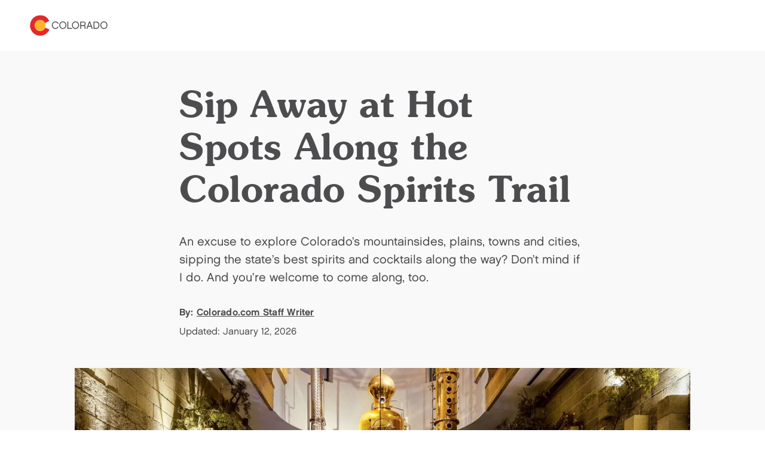

--- FILE ---
content_type: text/html; charset=utf-8
request_url: https://www.colorado.com/articles/sip-away-hot-spots-along-colorado-spirits-trail
body_size: 12198
content:
<!DOCTYPE html><html lang="en"><head><meta charSet="utf-8"/><meta name="viewport" content="width=device-width"/><link rel="preload" href="/_next/static/media/logo.bca931fc.svg" as="image" fetchPriority="high"/><title>Sip Away at Hot Spots Along the Colorado Spirits Trail | Colorado.com</title><meta name="title" content="Sip Away at Hot Spots Along the Colorado Spirits Trail | Colorado.com"/><meta name="description" content="Sip Colorado’s best spirits and cocktails found along the Colorado Spirits Trail, which encompasses more than 50 craft distilleries using homegrown ingredients."/><meta name="robots" content="index"/><link rel="canonical" href="https://www.colorado.com/articles/sip-away-hot-spots-along-colorado-spirits-trail"/><meta property="og:site_name" content="Colorado.com"/><meta property="og:type" content="article"/><meta property="og:url" content="https://www.colorado.com/articles/sip-away-hot-spots-along-colorado-spirits-trail"/><meta property="og:title" content="Sip Away at Hot Spots Along the Colorado Spirits Trail"/><meta property="og:description" content="Sip Colorado’s best spirits and cocktails found along the Colorado Spirits Trail, which encompasses more than 50 craft distilleries using homegrown ingredients."/><meta property="og:image" content="https://www.colorado.com/sites/default/files/legacy_drupal_7_images/web-THE-DISTILLERY_The-Faimly-Jones_07.jpg"/><meta property="og:image:url" content="https://www.colorado.com/sites/default/files/legacy_drupal_7_images/web-THE-DISTILLERY_The-Faimly-Jones_07.jpg"/><meta property="og:image:secure_url" content="https://www.colorado.com/sites/default/files/legacy_drupal_7_images/web-THE-DISTILLERY_The-Faimly-Jones_07.jpg"/><meta property="og:locale" content="en_US"/><meta property="og:image:width" content="1500"/><meta property="og:image:height" content="1109"/><meta property="og:image:alt" content="A gold-looking machine sits on an indoor balcony space for diners at The Family Jones in Denver, Colorado to look up at. The room is decorated with plants along the walls and blue seating."/><meta name="twitter:card" content="summary_large_image"/><meta name="twitter:title" content="Sip Away at Hot Spots Along the Colorado Spirits Trail "/><meta name="twitter:description" content="Explore Sip Away at Hot Spots Along the Colorado Spirits Trail  on Colorado.com - Your official guide to Colorado tourism, activities, and destinations."/><meta name="twitter:site" content="@colorado"/><meta name="twitter:image" content="https://www.colorado.com/sites/default/files/legacy_drupal_7_images/web-THE-DISTILLERY_The-Faimly-Jones_07.jpg"/><meta name="twitter:image:alt" content="A gold-looking machine sits on an indoor balcony space for diners at The Family Jones in Denver, Colorado to look up at. The room is decorated with plants along the walls and blue seating."/><meta property="article:published_time" content="2019-11-01T16:39:36+00:00"/><meta property="article:modified_time" content="2026-01-12T19:55:23+00:00"/><meta property="article:author" content="Colorado.com Staff Writer"/><script type="application/ld+json">{"@context":"https://schema.org","@type":"BlogPosting","headline":"Sip Away at Hot Spots Along the Colorado Spirits Trail ","url":"https://www.colorado.com/articles/sip-away-hot-spots-along-colorado-spirits-trail","datePublished":"2019-11-01T16:39:36+00:00","dateModified":"2019-11-01T16:39:36+00:00","author":[{"@type":"Person","name":"Colorado.com Staff Writer","url":"https://www.colorado.com/coloradocom-staff-writer"}],"publisher":{"@type":"Organization","name":"Colorado.com","url":"https://www.colorado.com","logo":{"@type":"ImageObject","url":"https://www.colorado.com/mobile.png"}},"image":{"@type":"ImageObject","url":"https://www.colorado.com/sites/default/files/legacy_drupal_7_images/web-THE-DISTILLERY_The-Faimly-Jones_07.jpg","width":1500,"height":1109,"caption":"A gold-looking machine sits on an indoor balcony space for diners at The Family Jones in Denver, Colorado to look up at. The room is decorated with plants along the walls and blue seating."},"mainEntityOfPage":{"@type":"WebPage","@id":"https://www.colorado.com/articles/sip-away-hot-spots-along-colorado-spirits-trail"},"keywords":"","inLanguage":"en-US"}</script><script type="application/ld+json">{"@context":"https://schema.org","@type":"TouristInformationCenter","name":"Colorado.com","url":"https://www.colorado.com","logo":{"@type":"ImageObject","url":"https://www.colorado.com/mobile.png"},"image":"https://www.colorado.com/images/fallback1.jpg","description":"Official Colorado tourism website - plan your Colorado vacation with trip ideas, things to do, activities, events, and deals.","address":{"@type":"PostalAddress","addressLocality":"Denver","addressRegion":"CO","addressCountry":"US"},"sameAs":["https://www.facebook.com/visitcolorado","https://x.com/Colorado","https://www.instagram.com/visitcolorado","https://www.youtube.com/user/VisitColorado","https://www.pinterest.com/visitcolorado/","https://www.tiktok.com/@visit_colorado","https://www.threads.com/@visitcolorado"]}</script><meta name="next-head-count" content="31"/><meta charSet="utf-8"/><meta name="viewport" content="width=device-width, initial-scale=1"/><link rel="apple-touch-icon" sizes="180x180" href="/apple-touch-icon.png"/><link rel="icon" type="image/png" sizes="32x32" href="/favicon-32x32.png"/><link rel="icon" type="image/png" sizes="16x16" href="/favicon-16x16.png"/><link rel="manifest" href="/site.webmanifest"/><link rel="mask-icon" href="/safari-pinned-tab.svg" color="#e12b27"/><meta name="msapplication-TileColor" content="#f3f0ea"/><meta name="theme-color" content="#ffffff"/><script id="osano-datalayer">window.dataLayer = window.dataLayer || []; function gtag(){dataLayer.push(arguments);} gtag('consent', 'default', { 'ad_storage': 'denied', 'analytics_storage': 'denied', 'ad_user_data': 'denied', 'ad_personalization': 'denied', 'personalization_storage': 'denied', 'functionality_storage': 'granted', 'security_storage': 'granted', 'wait_for_update': 500 }); gtag('set', 'ads_data_redaction', true);</script><script async="" src="https://cmp.osano.com/16COjBTKiXMphYFF/f565910a-f2cc-430f-8eed-1ad8cb22a855/osano.js"></script><link rel="preload" href="/_next/static/css/99c51ad486084712.css" as="style"/><link rel="stylesheet" href="/_next/static/css/99c51ad486084712.css" data-n-g=""/><link rel="preload" href="/_next/static/css/cc8d0d0d4727a86a.css" as="style"/><link rel="stylesheet" href="/_next/static/css/cc8d0d0d4727a86a.css" data-n-p=""/><link rel="preload" href="/_next/static/css/4e18c52e1560a5a7.css" as="style"/><link rel="stylesheet" href="/_next/static/css/4e18c52e1560a5a7.css" data-n-p=""/><noscript data-n-css=""></noscript><script defer="" nomodule="" src="/_next/static/chunks/polyfills-c67a75d1b6f99dc8.js"></script><script defer="" src="/_next/static/chunks/1952.1e19d7db5ef46a02.js"></script><script src="/_next/static/chunks/webpack-88561827d13951f9.js" defer=""></script><script src="/_next/static/chunks/framework-a6c4252a160a131b.js" defer=""></script><script src="/_next/static/chunks/main-f9a493fb807dddb0.js" defer=""></script><script src="/_next/static/chunks/pages/_app-f9e193ef09846bed.js" defer=""></script><script src="/_next/static/chunks/30e1f94b-030e39609c090b7f.js" defer=""></script><script src="/_next/static/chunks/2783-a3b01235b7e576d6.js" defer=""></script><script src="/_next/static/chunks/3813-29862a7ce6d21309.js" defer=""></script><script src="/_next/static/chunks/3347-5d8b11d94c81f3cf.js" defer=""></script><script src="/_next/static/chunks/8167-065aef9094704423.js" defer=""></script><script src="/_next/static/chunks/pages/%5B...slug%5D-567ca766e7a8e45f.js" defer=""></script><script src="/_next/static/95gasdCpFkw0oLr5biyIK/_buildManifest.js" defer=""></script><script src="/_next/static/95gasdCpFkw0oLr5biyIK/_ssgManifest.js" defer=""></script></head><body><div id="__next"><div class="app-wrapper __variable_19f61f __variable_3979e2 __variable_9aae78"><div class="SkipContentLink_skip-content-link__wpaut "><a href="#main" class="SkipContentLink_skip-content-link__anchor__G60al">Skip to main content</a></div><nav class="TopNav_top-nav__1128d   "><div class="TopNav_top-nav__inner__Duqyg"><div class="TopNav_top-nav__logo__ng6wR"><a class="TopNav_top-nav__logo-link__DAOHI" href="/"><img alt="Colorado Logo" fetchPriority="high" width="254" height="66" decoding="async" data-nimg="1" class="TopNav_top-nav__logo-img__jbd2e" style="color:transparent" src="/_next/static/media/logo.bca931fc.svg"/></a></div><div class="TopNav_top-nav__main__wng1l"><ul class="TopNav_top-nav__link-list__G66ch"></ul></div></div></nav><main id="main"><article data-category="Attractions &amp; Entertainment, Local Food, Wine &amp; Beer" data-city="Colorado Springs, Denver, Durango, Golden, Greeley, Lyons, Ouray, Palisade, Salida" data-season="Fall, Spring, Summer, Winter" class="ContentTypes_content-type__yNXO5 ContentTypes_content-type--rel__Xjhd0 undefined ContentTypes_content-type--light-gray-bg__J2Ijt"><div id="5c83d3f7-b087-494c-94db-66b10e64b2e3" class="Container_default__container__4XYrh"><header class="ArticleHeading_article-heading__T4e0_"><div class="ArticleHeading_article-heading__container__uKAdS"><h1 class="ArticleHeading_article-heading__title__YykZY">Sip Away at Hot Spots Along the Colorado Spirits Trail </h1><div class="ArticleHeading_article-heading__description__k5gcd"><p>An excuse to explore Colorado’s mountainsides, plains, towns and cities, sipping the state’s best spirits and cocktails along the way? Don’t mind if I do. And you’re welcome to come along, too. </p>
</div><div class="ArticleHeading_article-heading__info__3_BCH"><div class="ArticleHeading_article-heading__info-author__Z6sEH">By:<span> <a href="/coloradocom-staff-writer">Colorado.com Staff Writer</a></span></div><div class="ArticleHeading_article-heading__info-date__lqe7W">Updated: <!-- -->January 12, 2026</div></div></div></header></div><div id="efef5cdc-131e-47df-8eb7-7dd7f166d582"><section class="Carousel_carousel__BMRNo Carousel_carousel--bg-light-gray__gUqVE Carousel_carousel--slides-per-view-1__5sXlM Carousel_carousel--full-view__3SjZ_  "><div class="Carousel_carousel__inner__z1Y6W "><swiper-container init="false"><swiper-slide><figure><img alt="A gold-looking machine sits on an indoor balcony space for diners at The Family Jones in Denver, Colorado to look up at. The room is decorated with plants along the walls and blue seating." loading="lazy" width="1028" height="560" decoding="async" data-nimg="1" class="ImageCard_image-card__image__iosJZ" style="color:transparent" srcSet="/_next/image?url=https%3A%2F%2Fapi.colorado.com%2Fsites%2Fdefault%2Ffiles%2Flegacy_drupal_7_images%2Fweb-THE-DISTILLERY_The-Faimly-Jones_07.jpg&amp;w=1080&amp;q=75 1x, /_next/image?url=https%3A%2F%2Fapi.colorado.com%2Fsites%2Fdefault%2Ffiles%2Flegacy_drupal_7_images%2Fweb-THE-DISTILLERY_The-Faimly-Jones_07.jpg&amp;w=3840&amp;q=75 2x" src="/_next/image?url=https%3A%2F%2Fapi.colorado.com%2Fsites%2Fdefault%2Ffiles%2Flegacy_drupal_7_images%2Fweb-THE-DISTILLERY_The-Faimly-Jones_07.jpg&amp;w=3840&amp;q=75"/><figcaption class="ImageCard_image-card__caption__7pUd2"><div>The Family Jones in Denver, Colorado</div></figcaption></figure></swiper-slide><swiper-slide><figure><img alt="A honey comb-like piece of equipment sits at the Honey House Distillery in Durango, Colorado." loading="lazy" width="1028" height="560" decoding="async" data-nimg="1" class="ImageCard_image-card__image__iosJZ" style="color:transparent" srcSet="/_next/image?url=https%3A%2F%2Fapi.colorado.com%2Fsites%2Fdefault%2Ffiles%2Flegacy_drupal_7_images%2Fweb-honey-house.jpg&amp;w=1080&amp;q=75 1x, /_next/image?url=https%3A%2F%2Fapi.colorado.com%2Fsites%2Fdefault%2Ffiles%2Flegacy_drupal_7_images%2Fweb-honey-house.jpg&amp;w=3840&amp;q=75 2x" src="/_next/image?url=https%3A%2F%2Fapi.colorado.com%2Fsites%2Fdefault%2Ffiles%2Flegacy_drupal_7_images%2Fweb-honey-house.jpg&amp;w=3840&amp;q=75"/><figcaption class="ImageCard_image-card__caption__7pUd2"><div>Honey House Distillery in Durango, Colorado</div></figcaption></figure></swiper-slide></swiper-container><button aria-label="Next Slide" class="Carousel_carousel__navigation-next__Dcy2O"><svg width="16" height="16" viewBox="0 0 16 16" fill="none" xmlns="http://www.w3.org/2000/svg"><g id="icon/utility"><path id="Vector 3" d="M5.65685 2.34314L11.3137 8L5.65685 13.6569" stroke-width="1.5" stroke-linejoin="round"></path></g></svg></button><button aria-label="Previous Slide" class="Carousel_carousel__navigation-prev__E1naL"><svg width="16" height="16" viewBox="0 0 16 16" fill="none" xmlns="http://www.w3.org/2000/svg"><g id="icon/utility"><path id="Vector 3" d="M5.65685 2.34314L11.3137 8L5.65685 13.6569" stroke-width="1.5" stroke-linejoin="round"></path></g></svg></button></div></section></div><div id="6985a609-85ec-4e53-9706-7536d25ea5fc" class="Container_default__container__4XYrh"><div class="ArticleContent_article-content__ZEcnE  "><div class="ArticleContent_article-content__container__dnJ_Z"><div><p>The <a target="_blank" href="https://linktr.ee/coloradospiritstrail"><span>Colorado Spirits Trail</span></a> is your cordial invitation to sample the state’s more than 100 craft distilleries. We’re getting a head start here — stopping at spirited spots where Colorado’s homegrown ingredients (peaches, cherries, juniper berries, grains, pine needles) really shine.</p>
<p><em>Note: Check tasting-room hours before you go, and please enjoy Colorado’s spirits responsibly. If you’re touring by car, be sure to arrange a designated driver. </em></p>
<h2><a href="/greeley/syntax-spirits-distillery"><span>Syntax Spirits</span></a></h2>
<p><a href="/cities-and-towns/greeley"><span>Greeley</span></a><br/>Syntax Spirits’ all-female production team has an impressive array of advanced science degrees — a fact you’ll see reflected in their distilling precision. They insist on making all of their spirits using only Colorado grains (with the exception of rum) and pristine, purified Cache la Poudre River whitewater. Syntax’s own garden supplies several of the herbs and vegetables for use in their cocktails to boot. Visit them at their location in the historic Greeley Elevator Building.</p>
<p><strong>Swill Worthy:</strong> The veg-forward Beetnik has a loyal following and features Syntax vodka with a beet-dill shrub, fresh lime juice and a salt-and-pepper rim.</p>
<h2><a href="/salida/wood%27s-high-mountain-distillery"><span>Wood’s High Mountain Distillery</span></a></h2>
<p><a href="/cities-and-towns/salida"><span>Salida</span></a><br/>An 1880-era German still (affectionately nicknamed Ashley), two brothers with a love of the outdoors and a setting in stunning Arkansas River-side Salida seem to be the key ingredients for exceptional Colorado whiskey and gin. Stop in Wood’s welcoming tasting room to see for yourself. But caution: As more than one guest has noted, you may go in a whiskey skeptic and come out a whiskey believer. Theirs is that good.</p>
<p><strong>Swill Worthy:</strong> Wood’s mixes up a mean Manhattan, featuring their Tenderfoot Whiskey, locally made Vino Salida Rosso Vermouth and Angostura bitters. </p>
<h2><a href="/golden/state-38-distilling"><span>State 38 Distilling</span></a></h2>
<p><a href="/cities-and-towns/golden"><span>Golden</span></a><br/>With a name that pays tribute to Colorado being the 38th state to join the union, it’s no surprise that State 38’s devotion to state-sourced products is voracious. Take their gin, which is distilled with handpicked Colorado juniper berries. State 38 also uses fair trade, Colorado Department of Agriculture-certified organic raw blue agave in all of their spirits. Their blanco, reposado and añejo are tequilas by definition but not by name (since that title is reserved for spirits produced in Mexico), and are perfect for your next post-hike or post-bike-ride margarita.</p>
<p><strong>Swill Worthy:</strong> Try any of the tequilas or the Loveday Bourbon, which is fermented in small batches and fed a constant diet of Pink Floyd recordings (no joke) for added mellow.</p>
<h2><a href="/durango/honey-house-distillery"><span>Honey House Distillery</span></a></h2>
<p><a href="/cities-and-towns/durango"><span>Durango</span></a><br/>Honey House’s unique approach takes the sting out of bourbon, vodka and rum. Each spirit is infused with Colorado wildflower honey, a technique that has wowed seasoned spirit hounds and newcomers alike. Stop by the fun and welcoming tasting room to admire the copper, beehive-shaped still, sample spirits and shop an incredible selection of honey products.</p>
<p><strong>Swill Worthy:</strong> Honey House’s Hex Vodka is actually honey-wine-turned-vodka through the distilling process. Give it a try to marvel at the transformation.</p>
<h2><a href="/palisade/peach-street-distillers"><span>Peach Street Distillers</span></a></h2>
<p><a href="/cities-and-towns/palisade"><span>Palisade</span></a><br/>Palisade’s peaches are mythical in their sweet and juicy perfection. People come from far and wide to Colorado’s Western Slope to taste them. Luckily, the geniuses at Peach Street Distillers found a way to bottle that bliss so we can sip it year-round. Their fruit-to-glass operation extends well beyond peaches and is truly local: Many of the trees their ingredients grow on can be seen from their distillery door. </p>
<p><strong>Swill Worthy:</strong> If you’re a bloody mary fan, welcome to heaven. If not so much, then your path to paradise is the Peach Punch, which tastes like a Colorado summer, served in a mason jar.</p>
<h2><a href="/colorado-springs/axe-and-the-oak-distillery-whiskey-house"><span>Axe and the Oak</span></a></h2>
<p><a href="/cities-and-towns/colorado-springs"><span>Colorado Springs</span></a><br/>When it comes to supporting local industry, Axe and the Oak walks the walk. The corn and rye for their bourbon whiskey is sourced exclusively from a local farm in Hugo, and their tasting room is actually a full-service bar located inside the Ivywild School, a reclaimed elementary school that’s been turned into a community food hall and hip marketplace.</p>
<p><strong>Swill Worthy:</strong> Try A Novle Winter, a warming swirl of vanilla-infused Colorado Mountain Bourbon Whiskey, ginger liqueur, a toasted allspice dram, orange bitters and more. </p>
<h2><a href="/denver/the-family-jones-distillery-and-spirit-house"><span>The Family Jones Spirit House</span></a></h2>
<p><a href="/cities-and-towns/denver"><span>Denver</span></a><br/>This elegant distillery-restaurant-bar combo is the place to spend a special evening. The dramatic space is presided over by a gleaming copper still one story up, with plush navy banquets to lounge upon below. The on-site distillery produces rum, vodka, gin, crèmes de violet and cacao and a Colorado pine amaretto. Spend an indulgent evening sipping cocktails and savoring small bites and fondue, or make a reservation for a Saturday guided tour and tasting. </p>
<p><strong>Swill Worthy:</strong> The Lavender Clover Club is a study in balance that mingles house gin, lavender jones, blackberry simple, lemon juice, egg white and bitters to perfection.</p>
<h2><a href="/distilleries/k-j-wood-distillers-llc"><span>KJ Wood Distillers</span></a></h2>
<p><a href="/cities-and-towns/ouray"><span>Ouray</span></a><br/>Three words: mountain-view patio. Take your vodka, whiskey and gin tasting flight or your cocktail out to the deck of this exceptionally situated tasting room and enjoy views of what’s been called the “Switzerland of America.” The philosophy behind KJ Wood’s spirits is to start with the best water possible — Rocky Mountain glacial runoff — and to add only fine ingredients such as local barley and blue corn.</p>
<p><strong>Swill Worthy:</strong> Keep it simple with a gin and tonic that lets KJ’s piney Jinn Gin shine as brightly as those glorious views.</p>
<h2><a href="/distilleries/spirit-hound-distillers"><span>Spirit Hound Distillers</span></a></h2>
<p><a href="/cities-and-towns/lyons"><span>Lyons</span></a><br/>Spirit Hound, nestled at the foothills of the Rockies, is onto something with their whiskey, gin, vodka, sambuca and moonshine, judging by their growing award list (including a 2018 double gold from The Fifty Best for their whiskey). A behind-the-scenes tour is the perfect way to learn how they use locally sourced ingredients, such as malt from Alamosa and juniper berries from Lyons, to pull it off. Lucky for you, tours are available seven days a week. </p>
<p><strong>Swill Worthy:</strong> A whiskey flight with tasting notes walks you through the nuances of a single whiskey recipe that’s been casked in different barrels, yielding unique results.</p>
<h2>Want More?</h2>
<p><a href="/articles/seed-sip-colorados-best-beer-wine-and-distillery-tours"><span>Find Colorado beer, wine and distillery tours</span></a></p>
<p><a href="/colorado-liquid-arts"><span>Check out our Colorado’s Liquid Arts™ scene</span></a></p>
</div></div></div></div><div class=" "><div id="33db6e7b-7af7-43a4-b235-3a24fe720902" class="Container_dfp_placement__Xg9Hh"><p class="Container_dfp_container__heading__q3crz">Sponsored</p><div class="Container_dfp_placement--grid__vmzdM"></div></div></div><div id="79fae6c6-d8af-45ed-8973-2ee25fda4d1e"><section class="Carousel_carousel__BMRNo Carousel_carousel--bg-gray__zE9wy Carousel_carousel--slides-per-view-3__8ZNZg   "><div class="Carousel_carousel__heading__gRv84" role="heading" aria-level="2">Related Trip Ideas</div><div class="Carousel_carousel__inner__z1Y6W "><swiper-container init="false"><swiper-slide><article class="ContentCard_content-card__MhjHq ContentCard_content-card--has-link__oAxN_"><div class="ContentCard_content-card__image-wrapper__puobK"><img alt="" loading="lazy" width="400" height="400" decoding="async" data-nimg="1" class="ContentCard_content-card__image__gt_Is ContentCard_content-card__image--16x9__oZVlB" style="color:transparent" srcSet="/_next/image?url=https%3A%2F%2Fapi.colorado.com%2Fsites%2Fdefault%2Ffiles%2Flegacy_drupal_7_images%2FTeaLees.jpg&amp;w=640&amp;q=75 1x, /_next/image?url=https%3A%2F%2Fapi.colorado.com%2Fsites%2Fdefault%2Ffiles%2Flegacy_drupal_7_images%2FTeaLees.jpg&amp;w=828&amp;q=75 2x" src="/_next/image?url=https%3A%2F%2Fapi.colorado.com%2Fsites%2Fdefault%2Ffiles%2Flegacy_drupal_7_images%2FTeaLees.jpg&amp;w=828&amp;q=75"/></div><div class="ContentCard_content-card__content__qJxmt ContentCard_content-card__content--has-text-link__NyoPI"><div class="ContentCard_content-card__content-wrapper__JnHCL"><h2><a class="ContentCard_content-card__content-title__YsPpZ" aria-label="Shop Local: Show Some Love to Colorado Black-Owned Restaurants &amp; Shops" href="/articles/shop-local-show-some-love-colorado-black-owned-restaurants-shops">Shop Local: Show Some Love to Colorado Black-Owned Restaurants &amp; Shops</a></h2></div></div></article></swiper-slide><swiper-slide><article class="ContentCard_content-card__MhjHq ContentCard_content-card--has-link__oAxN_"><div class="ContentCard_content-card__image-wrapper__puobK"><img alt="" loading="lazy" width="400" height="400" decoding="async" data-nimg="1" class="ContentCard_content-card__image__gt_Is ContentCard_content-card__image--16x9__oZVlB" style="color:transparent" srcSet="/_next/image?url=https%3A%2F%2Fapi.colorado.com%2Fsites%2Fdefault%2Ffiles%2Flegacy_drupal_7_images%2FColostrology_Canyoning%2520Colorado_Colorado%2520Adventure%2520Center.jpg&amp;w=640&amp;q=75 1x, /_next/image?url=https%3A%2F%2Fapi.colorado.com%2Fsites%2Fdefault%2Ffiles%2Flegacy_drupal_7_images%2FColostrology_Canyoning%2520Colorado_Colorado%2520Adventure%2520Center.jpg&amp;w=828&amp;q=75 2x" src="/_next/image?url=https%3A%2F%2Fapi.colorado.com%2Fsites%2Fdefault%2Ffiles%2Flegacy_drupal_7_images%2FColostrology_Canyoning%2520Colorado_Colorado%2520Adventure%2520Center.jpg&amp;w=828&amp;q=75"/></div><div class="ContentCard_content-card__content__qJxmt ContentCard_content-card__content--has-text-link__NyoPI"><div class="ContentCard_content-card__content-wrapper__JnHCL"><h2><a class="ContentCard_content-card__content-title__YsPpZ" aria-label="Plan a Colorado Experience Based on Your Zodiac Sign" href="/articles/plan-colorado-experience-based-your-zodiac-sign">Plan a Colorado Experience Based on Your Zodiac Sign</a></h2></div></div></article></swiper-slide><swiper-slide><article class="ContentCard_content-card__MhjHq ContentCard_content-card--has-link__oAxN_"><div class="ContentCard_content-card__image-wrapper__puobK"><img alt="" loading="lazy" width="400" height="400" decoding="async" data-nimg="1" class="ContentCard_content-card__image__gt_Is ContentCard_content-card__image--16x9__oZVlB" style="color:transparent" srcSet="/_next/image?url=https%3A%2F%2Fapi.colorado.com%2Fsites%2Fdefault%2Ffiles%2Flegacy_drupal_7_images%2FRandyyoga.jpg&amp;w=640&amp;q=75 1x, /_next/image?url=https%3A%2F%2Fapi.colorado.com%2Fsites%2Fdefault%2Ffiles%2Flegacy_drupal_7_images%2FRandyyoga.jpg&amp;w=828&amp;q=75 2x" src="/_next/image?url=https%3A%2F%2Fapi.colorado.com%2Fsites%2Fdefault%2Ffiles%2Flegacy_drupal_7_images%2FRandyyoga.jpg&amp;w=828&amp;q=75"/></div><div class="ContentCard_content-card__content__qJxmt ContentCard_content-card__content--has-text-link__NyoPI"><div class="ContentCard_content-card__content-wrapper__JnHCL"><h2><a class="ContentCard_content-card__content-title__YsPpZ" aria-label="Transform Mind, Body &amp; Spirit in Colorado" href="/articles/transform-mind-body-spirit-colorado">Transform Mind, Body &amp; Spirit in Colorado</a></h2></div></div></article></swiper-slide><swiper-slide><article class="ContentCard_content-card__MhjHq ContentCard_content-card--has-link__oAxN_"><div class="ContentCard_content-card__image-wrapper__puobK"><img alt="" loading="lazy" width="400" height="400" decoding="async" data-nimg="1" class="ContentCard_content-card__image__gt_Is ContentCard_content-card__image--16x9__oZVlB" style="color:transparent" srcSet="/_next/image?url=https%3A%2F%2Fapi.colorado.com%2Fsites%2Fdefault%2Ffiles%2Flegacy_images%2FCO_PhotoProject2007_0291_0_2.jpg&amp;w=640&amp;q=75 1x, /_next/image?url=https%3A%2F%2Fapi.colorado.com%2Fsites%2Fdefault%2Ffiles%2Flegacy_images%2FCO_PhotoProject2007_0291_0_2.jpg&amp;w=828&amp;q=75 2x" src="/_next/image?url=https%3A%2F%2Fapi.colorado.com%2Fsites%2Fdefault%2Ffiles%2Flegacy_images%2FCO_PhotoProject2007_0291_0_2.jpg&amp;w=828&amp;q=75"/></div><div class="ContentCard_content-card__content__qJxmt ContentCard_content-card__content--has-text-link__NyoPI"><div class="ContentCard_content-card__content-wrapper__JnHCL"><h2><a class="ContentCard_content-card__content-title__YsPpZ" aria-label="Colorado Hot Springs With Heritage" href="/articles/colorado-hot-springs-heritage">Colorado Hot Springs With Heritage</a></h2></div></div></article></swiper-slide><swiper-slide><article class="ContentCard_content-card__MhjHq ContentCard_content-card--has-link__oAxN_"><div class="ContentCard_content-card__image-wrapper__puobK"><img alt="" loading="lazy" width="400" height="400" decoding="async" data-nimg="1" class="ContentCard_content-card__image__gt_Is ContentCard_content-card__image--16x9__oZVlB" style="color:transparent" srcSet="/_next/image?url=https%3A%2F%2Fapi.colorado.com%2Fsites%2Fdefault%2Ffiles%2F2025-10%2FGlenwoodSprings_Lumenati_Still_20.jpg&amp;w=640&amp;q=75 1x, /_next/image?url=https%3A%2F%2Fapi.colorado.com%2Fsites%2Fdefault%2Ffiles%2F2025-10%2FGlenwoodSprings_Lumenati_Still_20.jpg&amp;w=828&amp;q=75 2x" src="/_next/image?url=https%3A%2F%2Fapi.colorado.com%2Fsites%2Fdefault%2Ffiles%2F2025-10%2FGlenwoodSprings_Lumenati_Still_20.jpg&amp;w=828&amp;q=75"/></div><div class="ContentCard_content-card__content__qJxmt ContentCard_content-card__content--has-text-link__NyoPI"><div class="ContentCard_content-card__content-wrapper__JnHCL"><h2><a class="ContentCard_content-card__content-title__YsPpZ" aria-label="29 Colorado Hot Springs: A Quick Guide" href="/articles/colorado-hot-springs-quick-guide">29 Colorado Hot Springs: A Quick Guide</a></h2></div></div></article></swiper-slide><swiper-slide><article class="ContentCard_content-card__MhjHq ContentCard_content-card--has-link__oAxN_"><div class="ContentCard_content-card__image-wrapper__puobK"><img alt="" loading="lazy" width="400" height="400" decoding="async" data-nimg="1" class="ContentCard_content-card__image__gt_Is ContentCard_content-card__image--16x9__oZVlB" style="color:transparent" srcSet="/_next/image?url=https%3A%2F%2Fapi.colorado.com%2Fsites%2Fdefault%2Ffiles%2Flegacy_drupal_7_images%2F2_GoldenGatePark3_YannRopars_0.jpg&amp;w=640&amp;q=75 1x, /_next/image?url=https%3A%2F%2Fapi.colorado.com%2Fsites%2Fdefault%2Ffiles%2Flegacy_drupal_7_images%2F2_GoldenGatePark3_YannRopars_0.jpg&amp;w=828&amp;q=75 2x" src="/_next/image?url=https%3A%2F%2Fapi.colorado.com%2Fsites%2Fdefault%2Ffiles%2Flegacy_drupal_7_images%2F2_GoldenGatePark3_YannRopars_0.jpg&amp;w=828&amp;q=75"/></div><div class="ContentCard_content-card__content__qJxmt ContentCard_content-card__content--has-text-link__NyoPI"><div class="ContentCard_content-card__content-wrapper__JnHCL"><h2><a class="ContentCard_content-card__content-title__YsPpZ" aria-label="Colorado State Park Profile: Golden Gate Canyon State Park" href="/articles/colorado-state-park-profile-golden-gate-canyon-state-park">Colorado State Park Profile: Golden Gate Canyon State Park</a></h2></div></div></article></swiper-slide></swiper-container><button aria-label="Next Slide" class="Carousel_carousel__navigation-next__Dcy2O"><svg width="16" height="16" viewBox="0 0 16 16" fill="none" xmlns="http://www.w3.org/2000/svg"><g id="icon/utility"><path id="Vector 3" d="M5.65685 2.34314L11.3137 8L5.65685 13.6569" stroke-width="1.5" stroke-linejoin="round"></path></g></svg></button><button aria-label="Previous Slide" class="Carousel_carousel__navigation-prev__E1naL"><svg width="16" height="16" viewBox="0 0 16 16" fill="none" xmlns="http://www.w3.org/2000/svg"><g id="icon/utility"><path id="Vector 3" d="M5.65685 2.34314L11.3137 8L5.65685 13.6569" stroke-width="1.5" stroke-linejoin="round"></path></g></svg></button></div></section></div></article><!--$--><!--/$--><!--$--><style>
#nprogress {
  pointer-events: none;
}

#nprogress .bar {
  background: #fdb71a;

  position: fixed;
  z-index: 99999;
  top: 0;
  left: 0;

  width: 100%;
  height: 5px;
}

/* Fancy blur effect */
#nprogress .peg {
  display: block;
  position: absolute;
  right: 0px;
  width: 100px;
  height: 100%;
  box-shadow: 0 0 10px #fdb71a, 0 0 5px #fdb71a;
  opacity: 1.0;

  -webkit-transform: rotate(3deg) translate(0px, -4px);
      -ms-transform: rotate(3deg) translate(0px, -4px);
          transform: rotate(3deg) translate(0px, -4px);
}

/* Remove these to get rid of the spinner */
#nprogress .spinner {
  display: block;
  position: fixed;
  z-index: 1031;
  top: 15px;
  bottom: auto;
  right: 15px;
  left: auto;
}

#nprogress .spinner-icon {
  width: 18px;
  height: 18px;
  box-sizing: border-box;

  border: solid 2px transparent;
  border-top-color: #fdb71a;
  border-left-color: #fdb71a;
  border-radius: 50%;

  -webkit-animation: nprogress-spinner 400ms linear infinite;
          animation: nprogress-spinner 400ms linear infinite;
}

.nprogress-custom-parent {
  overflow: hidden;
  position: relative;
}

.nprogress-custom-parent #nprogress .spinner,
.nprogress-custom-parent #nprogress .bar {
  position: absolute;
}

@-webkit-keyframes nprogress-spinner {
  0%   { -webkit-transform: rotate(0deg); }
  100% { -webkit-transform: rotate(360deg); }
}
@keyframes nprogress-spinner {
  0%   { transform: rotate(0deg); }
  100% { transform: rotate(360deg); }
}
</style><!--/$--></main></div></div><script id="__NEXT_DATA__" type="application/json">{"props":{"pageProps":{"resource":{"id":"d20242b7-8a4c-482a-b9da-4824d68d8822","type":"node--article","context":"articles","label":null,"title":"Sip Away at Hot Spots Along the Colorado Spirits Trail ","created":"2019-11-01T16:39:36+00:00","lastUpdated":"2026-01-12T19:55:23+00:00","link":{"url":"/articles/sip-away-hot-spots-along-colorado-spirits-trail","text":"Sip Away at Hot Spots Along the Colorado Spirits Trail "},"authors":[{"link":{"url":"/coloradocom-staff-writer"},"title":"Colorado.com Staff Writer"}],"description":null,"image":{"id":"b0d49ff7-d82b-4787-bd6e-77204d21f966","src":"/sites/default/files/legacy_drupal_7_images/web-THE-DISTILLERY_The-Faimly-Jones_07.jpg","height":1109,"width":1500,"alt":"A gold-looking machine sits on an indoor balcony space for diners at The Family Jones in Denver, Colorado to look up at. The room is decorated with plants along the walls and blue seating.","title":"The Family Jones in Denver, Colorado"},"body":[{"type":"component--author","id":"5c83d3f7-b087-494c-94db-66b10e64b2e3","title":"legacy_main_content_article_576466","props":{"title":"Sip Away at Hot Spots Along the Colorado Spirits Trail ","subtitle":"\u003cp\u003eAn excuse to explore Colorado’s mountainsides, plains, towns and cities, sipping the state’s best spirits and cocktails along the way? Don’t mind if I do. And you’re welcome to come along, too.\u0026nbsp;\u003c/p\u003e\n","description":null,"authors":[{"link":{"url":"/coloradocom-staff-writer"},"title":"Colorado.com Staff Writer"}],"date":"2019-11-01T16:39:36+00:00","lastUpdated":"2026-01-12T19:55:23+00:00"}},{"type":"component--slideshow","id":"efef5cdc-131e-47df-8eb7-7dd7f166d582","title":"legacy_slideshow_article_576466","props":{"slidesPerView":1,"style":null,"bgColor":"light-gray","heading":null},"children":[{"image":{"id":"b0d49ff7-d82b-4787-bd6e-77204d21f966","src":"/sites/default/files/legacy_drupal_7_images/web-THE-DISTILLERY_The-Faimly-Jones_07.jpg","height":1109,"width":1500,"alt":"A gold-looking machine sits on an indoor balcony space for diners at The Family Jones in Denver, Colorado to look up at. The room is decorated with plants along the walls and blue seating.","title":"The Family Jones in Denver, Colorado"},"caption":"The Family Jones in Denver, Colorado","credit":null},{"image":{"id":"8ef5a168-0138-4653-9afd-8e3f5876b927","src":"/sites/default/files/legacy_drupal_7_images/web-honey-house.jpg","height":1000,"width":1500,"alt":"A honey comb-like piece of equipment sits at the Honey House Distillery in Durango, Colorado.","title":"Honey House Distillery in Durango, Colorado"},"caption":"Honey House Distillery in Durango, Colorado","credit":null}]},{"type":"component--single_column_content","id":"6985a609-85ec-4e53-9706-7536d25ea5fc","title":"legacy_scc_article_576466","props":{"heading":null,"subheading":null,"content":"\u003cp\u003eThe \u003ca href=\"https://linktr.ee/coloradospiritstrail\"\u003eColorado Spirits Trail\u003c/a\u003e is your cordial invitation to sample the state’s more than 100 craft distilleries. We’re getting a head start here — stopping at spirited spots where Colorado’s homegrown ingredients (peaches, cherries, juniper berries, grains, pine needles) really shine.\u003c/p\u003e\n\u003cp\u003e\u003cem\u003eNote: Check tasting-room hours before you go, and please enjoy Colorado’s spirits responsibly. If you’re touring by car, be sure to arrange a designated driver.\u0026nbsp;\u003c/em\u003e\u003c/p\u003e\n\u003ch2\u003e\u003ca href=\"/greeley/syntax-spirits-distillery\" data-entity-type=\"node\" data-entity-uuid=\"050eac2d-bc0e-45b6-946b-6928cc241a8d\" data-entity-substitution=\"canonical\" title=\"Syntax Spirits Distillery\"\u003eSyntax Spirits\u003c/a\u003e\u003c/h2\u003e\n\u003cp\u003e\u003ca href=\"/cities-and-towns/greeley\" data-entity-type=\"node\" data-entity-uuid=\"36694a2f-e256-4096-9b22-a990cd5986ef\" data-entity-substitution=\"canonical\" title=\"Greeley\"\u003eGreeley\u003c/a\u003e\u003cbr\u003eSyntax Spirits’ all-female production team has an impressive array of advanced science degrees — a fact you’ll see reflected in their distilling precision. They insist on making all of their spirits using only Colorado grains (with the exception of rum) and pristine, purified Cache la Poudre River whitewater. Syntax’s own garden supplies several of the herbs and vegetables for use in their cocktails to boot. Visit them at their location in the historic Greeley Elevator Building.\u003c/p\u003e\n\u003cp\u003e\u003cstrong\u003eSwill Worthy:\u003c/strong\u003e The veg-forward Beetnik has a loyal following and features Syntax vodka with a beet-dill shrub, fresh lime juice and a salt-and-pepper rim.\u003c/p\u003e\n\u003ch2\u003e\u003ca href=\"/salida/wood%27s-high-mountain-distillery\" data-entity-type=\"node\" data-entity-uuid=\"99639d11-07a4-4da7-8530-e99df82cb3ec\" data-entity-substitution=\"canonical\" title=\"Wood's High Mountain Distillery\"\u003eWood’s High Mountain Distillery\u003c/a\u003e\u003c/h2\u003e\n\u003cp\u003e\u003ca href=\"https://www.colorado.com/cities-and-towns/salida\"\u003eSalida\u003c/a\u003e\u003cbr\u003eAn 1880-era German still (affectionately nicknamed Ashley), two brothers with a love of the outdoors and a setting in stunning Arkansas River-side Salida seem to be the key ingredients for exceptional Colorado whiskey and gin. Stop in Wood’s welcoming tasting room to see for yourself. But caution: As more than one guest has noted, you may go in a whiskey skeptic and come out a whiskey believer. Theirs is that good.\u003c/p\u003e\n\u003cp\u003e\u003cstrong\u003eSwill Worthy:\u003c/strong\u003e Wood’s mixes up a mean Manhattan, featuring their Tenderfoot Whiskey, locally made Vino Salida Rosso Vermouth and Angostura bitters.\u0026nbsp;\u003c/p\u003e\n\u003ch2\u003e\u003ca href=\"/golden/state-38-distilling\" data-entity-type=\"node\" data-entity-uuid=\"c63eadf5-9739-498d-b3a4-78ec922272e7\" data-entity-substitution=\"canonical\" title=\"State 38 Distilling\"\u003eState 38 Distilling\u003c/a\u003e\u003c/h2\u003e\n\u003cp\u003e\u003ca href=\"/cities-and-towns/golden\" data-entity-type=\"node\" data-entity-uuid=\"3b00c0ed-eb3d-4dfc-9e72-fa6b62882157\" data-entity-substitution=\"canonical\" title=\"Golden\"\u003eGolden\u003c/a\u003e\u003cbr\u003eWith a name that pays tribute to Colorado being the 38th state to join the union, it’s no surprise that State 38’s devotion to state-sourced products is voracious. Take their gin, which is distilled with handpicked Colorado juniper berries. State 38 also uses fair trade, Colorado Department of Agriculture-certified organic raw blue agave in all of their spirits. Their blanco, reposado and añejo are tequilas by definition but not by name (since that title is reserved for spirits produced\u0026nbsp;in Mexico), and are perfect for your next post-hike or post-bike-ride margarita.\u003c/p\u003e\n\u003cp\u003e\u003cstrong\u003eSwill Worthy:\u003c/strong\u003e Try any of the tequilas or the Loveday Bourbon, which is fermented in small batches and fed a constant diet of Pink Floyd recordings (no joke) for added mellow.\u003c/p\u003e\n\u003ch2\u003e\u003ca href=\"/durango/honey-house-distillery\" data-entity-type=\"node\" data-entity-uuid=\"1ff20834-9220-47d0-85c6-29af9d97b8c5\" data-entity-substitution=\"canonical\" title=\"Honey House Distillery\"\u003eHoney House Distillery\u003c/a\u003e\u003c/h2\u003e\n\u003cp\u003e\u003ca href=\"/cities-and-towns/durango\" data-entity-type=\"node\" data-entity-uuid=\"1caa6021-8a01-4b55-944f-d5849dc67e26\" data-entity-substitution=\"canonical\" title=\"Durango\"\u003eDurango\u003c/a\u003e\u003cbr\u003eHoney House’s unique approach takes the sting out of bourbon, vodka and rum. Each spirit is infused with Colorado wildflower honey, a technique that has wowed seasoned spirit hounds and newcomers alike. Stop by the fun and welcoming tasting room to admire the copper, beehive-shaped still, sample spirits and shop an incredible selection of honey products.\u003c/p\u003e\n\u003cp\u003e\u003cstrong\u003eSwill Worthy:\u003c/strong\u003e Honey House’s Hex Vodka is actually honey-wine-turned-vodka through the distilling process. Give it a try to marvel at the transformation.\u003c/p\u003e\n\u003ch2\u003e\u003ca href=\"/palisade/peach-street-distillers\" data-entity-type=\"node\" data-entity-uuid=\"2f5612ce-b13c-40bb-baec-9bb224d3108e\" data-entity-substitution=\"canonical\" title=\"Peach Street Distillers\"\u003ePeach Street Distillers\u003c/a\u003e\u003c/h2\u003e\n\u003cp\u003e\u003ca href=\"/cities-and-towns/palisade\" data-entity-type=\"node\" data-entity-uuid=\"5731ca23-ec08-4f0f-8666-d09e09d6f6a8\" data-entity-substitution=\"canonical\" title=\"Palisade\"\u003ePalisade\u003c/a\u003e\u003cbr\u003ePalisade’s peaches are mythical in their sweet and juicy perfection. People come from far and wide to Colorado’s Western Slope to taste them. Luckily, the geniuses at Peach Street Distillers found a way to bottle that bliss so we can sip it year-round. Their fruit-to-glass operation extends well beyond peaches and is truly local: Many of the trees their ingredients grow on can be seen from their distillery door.\u0026nbsp;\u003c/p\u003e\n\u003cp\u003e\u003cstrong\u003eSwill Worthy:\u003c/strong\u003e If you’re a bloody mary fan, welcome to heaven. If not so much, then your path to paradise is the Peach Punch, which tastes like a Colorado summer, served in a mason jar.\u003c/p\u003e\n\u003ch2\u003e\u003ca href=\"/colorado-springs/axe-and-the-oak-distillery-whiskey-house\" data-entity-type=\"node\" data-entity-uuid=\"beb4c7fb-ac2b-403c-8895-15d82b037e8b\" data-entity-substitution=\"canonical\" title=\"Axe and the Oak Distillery \u0026amp; Whiskey House\"\u003eAxe and the Oak\u003c/a\u003e\u003c/h2\u003e\n\u003cp\u003e\u003ca href=\"/cities-and-towns/colorado-springs\" data-entity-type=\"node\" data-entity-uuid=\"3c46ad0a-6979-420e-b828-c7e0c847dfe9\" data-entity-substitution=\"canonical\" title=\"Colorado Springs\"\u003eColorado Springs\u003c/a\u003e\u003cbr\u003eWhen it comes to supporting local industry, Axe and the Oak walks the walk. The corn and rye for their bourbon whiskey is sourced exclusively from a local farm in Hugo, and their tasting room is actually a full-service bar located inside the Ivywild School, a reclaimed elementary school that’s been turned into a community food hall and hip marketplace.\u003c/p\u003e\n\u003cp\u003e\u003cstrong\u003eSwill Worthy:\u003c/strong\u003e Try A Novle Winter, a warming swirl of vanilla-infused Colorado Mountain Bourbon Whiskey, ginger liqueur, a toasted allspice dram, orange bitters and more.\u0026nbsp;\u003c/p\u003e\n\u003ch2\u003e\u003ca href=\"/denver/the-family-jones-distillery-and-spirit-house\" data-entity-type=\"node\" data-entity-uuid=\"0b385b58-6014-4c1c-ac7c-696e4bf67dbe\" data-entity-substitution=\"canonical\" title=\"The Family Jones Distillery and Spirit House\"\u003eThe Family Jones Spirit House\u003c/a\u003e\u003c/h2\u003e\n\u003cp\u003e\u003ca href=\"/cities-and-towns/denver\" data-entity-type=\"node\" data-entity-uuid=\"0de42db2-e2b8-4d1e-92de-ab50b43a101a\" data-entity-substitution=\"canonical\" title=\"Denver\"\u003eDenver\u003c/a\u003e\u003cbr\u003eThis elegant distillery-restaurant-bar combo is the place to spend a special evening. The dramatic space is presided over by a gleaming copper still one story up, with plush navy banquets to lounge upon below. The on-site distillery produces rum, vodka, gin, crèmes de violet and cacao and a Colorado pine amaretto. Spend an indulgent evening sipping cocktails and savoring small bites and fondue, or make a reservation for a Saturday guided tour and tasting.\u0026nbsp;\u003c/p\u003e\n\u003cp\u003e\u003cstrong\u003eSwill Worthy:\u003c/strong\u003e The Lavender Clover Club is a study in balance that mingles house gin, lavender jones, blackberry simple, lemon juice, egg white and bitters to perfection.\u003c/p\u003e\n\u003ch2\u003e\u003ca href=\"https://www.colorado.com/distilleries/k-j-wood-distillers-llc\"\u003eKJ Wood Distillers\u003c/a\u003e\u003c/h2\u003e\n\u003cp\u003e\u003ca href=\"/cities-and-towns/ouray\" data-entity-type=\"node\" data-entity-uuid=\"337a5a08-d2c5-4253-af11-a24a9e0e8ed5\" data-entity-substitution=\"canonical\" title=\"Ouray\"\u003eOuray\u003c/a\u003e\u003cbr\u003eThree words: mountain-view patio. Take your vodka, whiskey and gin tasting flight or your cocktail out to the deck of this exceptionally situated tasting room and enjoy views of what’s been called the “Switzerland of America.”\u0026nbsp;The philosophy behind KJ Wood’s spirits is to start with the best water possible — Rocky Mountain glacial runoff — and to add only fine ingredients such as local barley and blue corn.\u003c/p\u003e\n\u003cp\u003e\u003cstrong\u003eSwill Worthy:\u003c/strong\u003e Keep it simple with a gin and tonic that\u0026nbsp;lets KJ’s piney Jinn Gin\u0026nbsp;shine as brightly as those glorious views.\u003c/p\u003e\n\u003ch2\u003e\u003ca href=\"/distilleries/spirit-hound-distillers\"\u003eSpirit Hound Distillers\u003c/a\u003e\u003c/h2\u003e\n\u003cp\u003e\u003ca href=\"/cities-and-towns/lyons\" data-entity-type=\"node\" data-entity-uuid=\"0800b31e-bb1b-454e-8a19-1b0c60fce53b\" data-entity-substitution=\"canonical\" title=\"Lyons\"\u003eLyons\u003c/a\u003e\u003cbr\u003eSpirit Hound, nestled at the foothills of the Rockies, is onto something with their whiskey, gin, vodka, sambuca and moonshine, judging by their growing award list (including a 2018 double gold from The Fifty Best for their whiskey). A behind-the-scenes tour is the perfect way to learn how they use locally sourced ingredients, such as malt from Alamosa and juniper berries from Lyons, to pull it off. Lucky for you, tours are available seven days a week.\u0026nbsp;\u003c/p\u003e\n\u003cp\u003e\u003cstrong\u003eSwill Worthy:\u003c/strong\u003e A whiskey flight with tasting notes walks you through the nuances of a single whiskey recipe that’s been casked in different barrels, yielding unique results.\u003c/p\u003e\n\u003ch2\u003eWant More?\u003c/h2\u003e\n\u003cp\u003e\u003ca href=\"/articles/seed-sip-colorados-best-beer-wine-and-distillery-tours\" data-entity-type=\"node\" data-entity-uuid=\"9737b796-9fae-49f9-b7ec-5b15f891a367\" data-entity-substitution=\"canonical\" title=\"From Seed to Sip: Colorado’s Best Beer, Wine and Distillery Tours\"\u003eFind Colorado beer, wine and distillery tours\u003c/a\u003e\u003c/p\u003e\n\u003cp\u003e\u003ca href=\"/colorado-liquid-arts\" data-entity-type=\"node\" data-entity-uuid=\"02d9cf85-e81b-44ed-a236-1e411fb6c850\" data-entity-substitution=\"canonical\" title=\"Colorado Liquid Arts\"\u003eCheck out our\u0026nbsp;Colorado’s Liquid Arts™ scene\u003c/a\u003e\u003c/p\u003e\n"}},{"type":"component--dfp_tags","id":"33db6e7b-7af7-43a4-b235-3a24fe720902","title":"DFP Default Formatted: Article - 4 ads","props":{"slidesPerView":4,"bgColor":"light-gray","heading":null},"children":[{"adUnit":"colorado.com/articles/sip-away-hot-spots-along-colorado-spirits-trail","slotId":"dfp_placement_1","sizes":[[300,250]],"sizeMapping":[],"targetingArguments":{"page-alias":"https://www.colorado.com/articles/sip-away-hot-spots-along-colorado-spirits-trail","ad-position":"formatted_1"}},{"adUnit":"colorado.com/articles/sip-away-hot-spots-along-colorado-spirits-trail","slotId":"dfp_placement_2","sizes":[[300,250]],"sizeMapping":[],"targetingArguments":{"page-alias":"https://www.colorado.com/articles/sip-away-hot-spots-along-colorado-spirits-trail","ad-position":"formatted_2"}},{"adUnit":"colorado.com/articles/sip-away-hot-spots-along-colorado-spirits-trail","slotId":"dfp_placement_3","sizes":[[300,250]],"sizeMapping":[],"targetingArguments":{"page-alias":"https://www.colorado.com/articles/sip-away-hot-spots-along-colorado-spirits-trail","ad-position":"formatted_3"}},{"adUnit":"colorado.com/articles/sip-away-hot-spots-along-colorado-spirits-trail","slotId":"dfp_placement_4","sizes":[[300,250]],"sizeMapping":[],"targetingArguments":{"page-alias":"https://www.colorado.com/articles/sip-away-hot-spots-along-colorado-spirits-trail","ad-position":"formatted_4"}}]},{"type":"component--related","id":"79fae6c6-d8af-45ed-8973-2ee25fda4d1e","title":"legacy_related_content_article_576466","props":{"heading":"Related Trip Ideas","description":null,"bgColor":"gray","limit":6,"morelink":null,"componentStyle":"","slidesPerView":3},"random":false,"children":[{"id":"45bf507b-5dc6-41e2-b384-3a2f122db670","image":{"src":"/sites/default/files/legacy_drupal_7_images/TeaLees.jpg","style":{"format":"16x9"},"height":1067,"width":1600,"alt":"A couple sits down to enjoy trays of food and cups of hot tea at an afternoon tea at TeaLee's Tea Co. in Colorado."},"title":"Shop Local: Show Some Love to Colorado Black-Owned Restaurants \u0026 Shops","subtitle":"Culinary Experiences, Restaurants \u0026 Culinary","link":{"url":"/articles/shop-local-show-some-love-colorado-black-owned-restaurants-shops"}},{"id":"d95c0707-67c7-4e34-a20d-9e8b9c72259c","image":{"src":"/sites/default/files/legacy_drupal_7_images/Colostrology_Canyoning%20Colorado_Colorado%20Adventure%20Center.jpg","style":{"format":"16x9"},"height":3264,"width":4928,"alt":"A climber in a wet suit, helmet and climbing harness smiles and looks up as they scale the rocky wall next to a flowing waterfall in Colorado."},"title":"Plan a Colorado Experience Based on Your Zodiac Sign","subtitle":"Hot Springs, Yoga \u0026 Fitness","link":{"url":"/articles/plan-colorado-experience-based-your-zodiac-sign"}},{"id":"3e9d5d86-6f97-4478-873c-4f0867637022","image":{"src":"/sites/default/files/legacy_drupal_7_images/Randyyoga.jpg","style":{"format":"16x9"},"height":800,"width":1200,"alt":"A person in yoga pants and t-shirt stands on flat rock and holds a Warrior Two position next to the San Juan River in Pagosa Springs, Colorado."},"title":"Transform Mind, Body \u0026 Spirit in Colorado","subtitle":"Hot Springs, Spas","link":{"url":"/articles/transform-mind-body-spirit-colorado"}},{"id":"e991f318-c4dc-4a0a-a8ab-4b7854c4a4fa","image":{"src":"/sites/default/files/legacy_images/CO_PhotoProject2007_0291_0_2.jpg","style":{"format":"16x9"},"height":500,"width":750,"alt":""},"title":"Colorado Hot Springs With Heritage","subtitle":"Hot Springs, History \u0026 Heritage","link":{"url":"/articles/colorado-hot-springs-heritage"}},{"id":"8849932b-76cd-49bc-8a49-881ceece9675","image":{"src":"/sites/default/files/2025-10/GlenwoodSprings_Lumenati_Still_20.jpg","style":{"format":"16x9"},"height":800,"width":1200,"alt":"Two people in robes walk beside the steamy waters of Glenwood Hot Springs in winter"},"title":"29 Colorado Hot Springs: A Quick Guide","subtitle":"Hot Springs, Spas","link":{"url":"/articles/colorado-hot-springs-quick-guide"}},{"id":"e701a8a1-560f-4618-b7df-02bd6087a94d","image":{"src":"/sites/default/files/legacy_drupal_7_images/2_GoldenGatePark3_YannRopars_0.jpg","style":{"format":"16x9"},"height":669,"width":1000,"alt":"A mountain biker rides singletrack trail surrounded by a grassy field with mountains in the background and blue sky above."},"title":"Colorado State Park Profile: Golden Gate Canyon State Park","subtitle":"State Parks","link":{"url":"/articles/colorado-state-park-profile-golden-gate-canyon-state-park"}}]}],"metatag":[{"tag":"meta","attributes":{"name":"title","content":"Sip Away at Hot Spots Along the Colorado Spirits Trail | Colorado.com"}},{"tag":"meta","attributes":{"name":"description","content":"Sip Colorado’s best spirits and cocktails found along the Colorado Spirits Trail, which encompasses more than 50 craft distilleries using homegrown ingredients."}},{"tag":"meta","attributes":{"name":"robots","content":"index"}},{"tag":"link","attributes":{"rel":"canonical","href":"https://www.colorado.com/articles/sip-away-hot-spots-along-colorado-spirits-trail"}},{"tag":"meta","attributes":{"property":"og:site_name","content":"Colorado.com"}},{"tag":"meta","attributes":{"property":"og:type","content":"article"}},{"tag":"meta","attributes":{"property":"og:url","content":"https://www.colorado.com/articles/sip-away-hot-spots-along-colorado-spirits-trail"}},{"tag":"meta","attributes":{"property":"og:title","content":"Sip Away at Hot Spots Along the Colorado Spirits Trail"}},{"tag":"meta","attributes":{"property":"og:description","content":"Sip Colorado’s best spirits and cocktails found along the Colorado Spirits Trail, which encompasses more than 50 craft distilleries using homegrown ingredients."}},{"tag":"meta","attributes":{"property":"og:image","content":"https://www.colorado.com/sites/default/files/legacy_drupal_7_images/web-THE-DISTILLERY_The-Faimly-Jones_07.jpg"}},{"tag":"meta","attributes":{"property":"og:image:url","content":"https://www.colorado.com/sites/default/files/legacy_drupal_7_images/web-THE-DISTILLERY_The-Faimly-Jones_07.jpg"}},{"tag":"meta","attributes":{"property":"og:image:secure_url","content":"https://www.colorado.com/sites/default/files/legacy_drupal_7_images/web-THE-DISTILLERY_The-Faimly-Jones_07.jpg"}},{"tag":"meta","attributes":{"property":"og:locale","content":"en_US"}},{"tag":"meta","attributes":{"property":"og:image:width","content":"1500"}},{"tag":"meta","attributes":{"property":"og:image:height","content":"1109"}},{"tag":"meta","attributes":{"property":"og:image:alt","content":"A gold-looking machine sits on an indoor balcony space for diners at The Family Jones in Denver, Colorado to look up at. The room is decorated with plants along the walls and blue seating."}},{"tag":"meta","attributes":{"name":"twitter:card","content":"summary_large_image"}},{"tag":"meta","attributes":{"name":"twitter:title","content":"Sip Away at Hot Spots Along the Colorado Spirits Trail "}},{"tag":"meta","attributes":{"name":"twitter:description","content":"Explore Sip Away at Hot Spots Along the Colorado Spirits Trail  on Colorado.com - Your official guide to Colorado tourism, activities, and destinations."}},{"tag":"meta","attributes":{"name":"twitter:site","content":"@colorado"}},{"tag":"meta","attributes":{"name":"twitter:image","content":"https://www.colorado.com/sites/default/files/legacy_drupal_7_images/web-THE-DISTILLERY_The-Faimly-Jones_07.jpg"}},{"tag":"meta","attributes":{"name":"twitter:image:alt","content":"A gold-looking machine sits on an indoor balcony space for diners at The Family Jones in Denver, Colorado to look up at. The room is decorated with plants along the walls and blue seating."}},{"tag":"meta","attributes":{"property":"article:published_time","content":"2019-11-01T16:39:36+00:00"}},{"tag":"meta","attributes":{"property":"article:modified_time","content":"2026-01-12T19:55:23+00:00"}},{"tag":"meta","attributes":{"property":"article:author","content":"Colorado.com Staff Writer"}}],"location":null,"tripadvisorData":null,"dates":null,"cornerPaneValue":null,"actionBtn":null,"placeholderFallback":true,"tracking":{},"subtitle":"","parentCategoryList":"Attractions \u0026 Entertainment, Local Food, Wine \u0026 Beer","cities":"Colorado Springs, Denver, Durango, Golden, Greeley, Lyons, Ouray, Palisade, Salida","seasons":"Fall, Spring, Summer, Winter"}},"__N_SSG":true},"page":"/[...slug]","query":{"slug":["articles","sip-away-hot-spots-along-colorado-spirits-trail"]},"buildId":"95gasdCpFkw0oLr5biyIK","isFallback":false,"isExperimentalCompile":false,"dynamicIds":[61952],"gsp":true,"locale":"en","locales":["en"],"defaultLocale":"en","scriptLoader":[]}</script><noscript><iframe src="https://www.googletagmanager.com/ns.html?id=GTM-NCS8GXJ" height="0" width="0" style="display: none; visibility: hidden;" /></noscript><script defer src="https://static.cloudflareinsights.com/beacon.min.js/vcd15cbe7772f49c399c6a5babf22c1241717689176015" integrity="sha512-ZpsOmlRQV6y907TI0dKBHq9Md29nnaEIPlkf84rnaERnq6zvWvPUqr2ft8M1aS28oN72PdrCzSjY4U6VaAw1EQ==" data-cf-beacon='{"rayId":"9c21fe61ea4c962d","version":"2025.9.1","serverTiming":{"name":{"cfExtPri":true,"cfEdge":true,"cfOrigin":true,"cfL4":true,"cfSpeedBrain":true,"cfCacheStatus":true}},"token":"c380fda1ee294157b5f824a22fc4da71","b":1}' crossorigin="anonymous"></script>
</body></html>

--- FILE ---
content_type: application/javascript; charset=utf-8
request_url: https://www.colorado.com/_next/static/chunks/webpack-88561827d13951f9.js
body_size: 4475
content:
!function(){"use strict";var e,a,r,c,f,t,b,_,n,d,i,u,o={},p={};function __webpack_require__(e){var a=p[e];if(void 0!==a)return a.exports;var r=p[e]={id:e,loaded:!1,exports:{}},c=!0;try{o[e].call(r.exports,r,r.exports,__webpack_require__),c=!1}finally{c&&delete p[e]}return r.loaded=!0,r.exports}__webpack_require__.m=o,e=[],__webpack_require__.O=function(a,r,c,f){if(r){f=f||0;for(var t=e.length;t>0&&e[t-1][2]>f;t--)e[t]=e[t-1];e[t]=[r,c,f];return}for(var b=1/0,t=0;t<e.length;t++){for(var r=e[t][0],c=e[t][1],f=e[t][2],_=!0,n=0;n<r.length;n++)b>=f&&Object.keys(__webpack_require__.O).every(function(e){return __webpack_require__.O[e](r[n])})?r.splice(n--,1):(_=!1,f<b&&(b=f));if(_){e.splice(t--,1);var d=c()}}return d},__webpack_require__.n=function(e){var a=e&&e.__esModule?function(){return e.default}:function(){return e};return __webpack_require__.d(a,{a:a}),a},r=Object.getPrototypeOf?function(e){return Object.getPrototypeOf(e)}:function(e){return e.__proto__},__webpack_require__.t=function(e,c){if(1&c&&(e=this(e)),8&c||"object"==typeof e&&e&&(4&c&&e.__esModule||16&c&&"function"==typeof e.then))return e;var f=Object.create(null);__webpack_require__.r(f);var t={};a=a||[null,r({}),r([]),r(r)];for(var b=2&c&&e;"object"==typeof b&&!~a.indexOf(b);b=r(b))Object.getOwnPropertyNames(b).forEach(function(a){t[a]=function(){return e[a]}});return t.default=function(){return e},__webpack_require__.d(f,t),f},__webpack_require__.d=function(e,a){for(var r in a)__webpack_require__.o(a,r)&&!__webpack_require__.o(e,r)&&Object.defineProperty(e,r,{enumerable:!0,get:a[r]})},__webpack_require__.f={},__webpack_require__.e=function(e){return Promise.all(Object.keys(__webpack_require__.f).reduce(function(a,r){return __webpack_require__.f[r](e,a),a},[]))},__webpack_require__.u=function(e){return 3347===e?"static/chunks/3347-5d8b11d94c81f3cf.js":"static/chunks/"+e+"."+({45:"46942861b8a20750",58:"1306d256b08266ce",93:"19bf63a3ca192350",162:"a6da2fddf4bb54c6",285:"f975a449a11ac417",286:"6027cb5bea886578",401:"7a345e294f03a533",428:"72c223395bf58aa3",491:"8f384f8f06731fa1",552:"2e8ce5046fe52a03",561:"784abacde655e56a",565:"88ba5097a31a2d08",616:"85824469494c6f8e",634:"08a58bbabd585be1",662:"60c21ce51e49f7cd",732:"4c43bcbdbc28b82b",751:"7dedd78250c2e0ef",758:"614bc2cca0d9de1a",908:"ae234355de520279",942:"8e565e9748e06040",1052:"9092c9d10fb3b050",1070:"db8c130654d9df0b",1153:"de017eab417997bd",1161:"711e15574ed1137d",1277:"5ac7609646649de3",1290:"b5cafad9c0520ea8",1378:"d23299df29e1b272",1397:"d650d7e18c7d943e",1450:"f5571317b54aa7e3",1452:"ac433e6ffbe8f9da",1462:"6c69542e5c33a797",1487:"82f30537d20b08d9",1829:"993e7ef97bba3fa7",1916:"b412d528085b79a4",1952:"1e19d7db5ef46a02",2005:"08ab0a367b0cf6d7",2235:"c2eb81a487efe559",2267:"1d3cabb19e996dbf",2303:"d25d85e8579a3f4c",2308:"17de8ea2c8819573",2359:"d61bd207aa224f02",2378:"61aea38102fa4b94",2419:"583b4756f68de51e",2470:"7c2eb5f705cda88c",2508:"9c17f2071413a1e9",2605:"d87beffea9f3139e",2680:"0ff9e2c3625cff2b",2722:"2953622efdef5b0c",2837:"c2f43a1947195bd3",3114:"fecd95e3d9533c33",3142:"616c8f376ee4f5dd",3196:"a5c9e47d2cdcdda9",3279:"20cd025f6190cb33",3299:"73a2b867e5517e86",3364:"3556492b5a495c4c",3591:"e3307ff79b014bab",3612:"b1b4274e4ef963b9",3737:"4525205a09678fad",3856:"e58e7e081e887d24",4093:"cfaf001370a9dcd6",4098:"503f7a667d1a1af6",4169:"74e1b10582af7d79",4182:"8b71982ca7fe047e",4189:"5be13816b629a190",4234:"205561c85f0358d3",4242:"7b1de89a40164e1b",4288:"ca31943dc7cd4720",4371:"e09574a125fb8b23",4379:"edd4ca9c1dac7d47",4468:"224235411afa98f6",4527:"b168a8fd1ae8ac82",4532:"cc7a97874330c9c0",4631:"26fae536bdd8e4e9",4641:"43222155ad8a121d",4713:"2e3f0c72c202bf3b",4816:"8ec329c3268ef93d",5117:"102a099dcb7f8cc2",5167:"86abf7c57095f4ba",5234:"502ac00e3dc93b6d",5301:"7d0ac5309a1ecafa",5364:"c89347935f9504fa",5432:"ac009a1a4f231611",5453:"dbeeaa95d3487fc9",5478:"ee8224a62bca2f15",5576:"9fdcdd52e45257e3",5592:"9d4fc20e225ad3c9",5629:"f719936ea77c62ff",5937:"4087763859af1e13",6008:"6b2f9d0930780965",6073:"32592e4fe878ae22",6094:"c742343a578f067b",6118:"58343cb01a7de303",6183:"7aacf88559f9881e",6202:"6e53a71ea311ef56",6219:"eac7a971414f1b00",6232:"96583126c2ff7154",6395:"4eb4cbe70a39af8b",6455:"b099bb12aa775e2f",6475:"e8b9321d2b569f93",6581:"1ec0acc0c7acd430",6767:"1ffce98fb8b85fbe",6789:"ed259af26049d41e",6804:"4469eb18e4ddc269",6836:"837490da970187c9",6865:"1bad318a3886117e",6880:"6585e35e0b20d6d4",6996:"0cbc4fe5e4a9612d",7006:"9356798178f52e11",7038:"e40474783dab5893",7172:"785af8c43cdd6e47",7225:"1e9cd44f04ea530c",7247:"ee3fb3c0d4414e51",7325:"4e81fa546a06cb1d",7337:"6d16f444514ef214",7404:"897d1159fce0bbcb",7474:"4c3785f4f5600612",7613:"23ef415b98a9f4c1",7627:"597c3584bfd22422",7647:"23e3c6de4dbf0cdb",7712:"793fcbcdea3c8b25",7750:"72de9077d7be8593",7947:"d8040bc4a95d9423",8066:"2b064312829ee4eb",8097:"43324d0a9747c9df",8189:"9c6feca14ca4751a",8322:"716e70e84458df61",8419:"1195f036c5559a97",8442:"9c443f5e66117db4",8463:"dfee9af6e492ee04",8505:"fe46f35cbb132412",8597:"56bb825b54cadf04",8632:"a64b782feb3f2b79",8673:"ac04a9a8979ef120",8787:"50710d8332a0b762",8851:"933c5c2327e711b0",8869:"c989d39f9e1c3c8e",8890:"36e29ed0176c0e1b",8918:"2a50e379950f2108",8928:"3d1be4797b992ae0",8933:"0270f99294c153ec",8966:"6fa89532858bceaa",9349:"9f39506a25410fdd",9380:"f9747089d26a8e87",9556:"88025b78e04af0a1",9659:"f9199a10b8fec674",9773:"a48dbb6c373f5106",9895:"c8158bdd46fc6ba5",9964:"96e94e2699a0e16c"})[e]+".js"},__webpack_require__.miniCssF=function(e){return"static/css/"+({330:"4e18c52e1560a5a7",987:"2e2e9ad130f6617f",2197:"ccbbcf20201c3a8e",2888:"99c51ad486084712",3813:"cc8d0d0d4727a86a",5301:"5aacbbf29d42124a",5405:"4e18c52e1560a5a7",8573:"ccbbcf20201c3a8e",9380:"05f5725241781d1d"})[e]+".css"},__webpack_require__.g=function(){if("object"==typeof globalThis)return globalThis;try{return this||Function("return this")()}catch(e){if("object"==typeof window)return window}}(),__webpack_require__.o=function(e,a){return Object.prototype.hasOwnProperty.call(e,a)},c={},f="_N_E:",__webpack_require__.l=function(e,a,r,t){if(c[e]){c[e].push(a);return}if(void 0!==r)for(var b,_,n=document.getElementsByTagName("script"),d=0;d<n.length;d++){var i=n[d];if(i.getAttribute("src")==e||i.getAttribute("data-webpack")==f+r){b=i;break}}b||(_=!0,(b=document.createElement("script")).charset="utf-8",b.timeout=120,__webpack_require__.nc&&b.setAttribute("nonce",__webpack_require__.nc),b.setAttribute("data-webpack",f+r),b.src=__webpack_require__.tu(e)),c[e]=[a];var onScriptComplete=function(a,r){b.onerror=b.onload=null,clearTimeout(u);var f=c[e];if(delete c[e],b.parentNode&&b.parentNode.removeChild(b),f&&f.forEach(function(e){return e(r)}),a)return a(r)},u=setTimeout(onScriptComplete.bind(null,void 0,{type:"timeout",target:b}),12e4);b.onerror=onScriptComplete.bind(null,b.onerror),b.onload=onScriptComplete.bind(null,b.onload),_&&document.head.appendChild(b)},__webpack_require__.r=function(e){"undefined"!=typeof Symbol&&Symbol.toStringTag&&Object.defineProperty(e,Symbol.toStringTag,{value:"Module"}),Object.defineProperty(e,"__esModule",{value:!0})},__webpack_require__.nmd=function(e){return e.paths=[],e.children||(e.children=[]),e},__webpack_require__.tt=function(){return void 0===t&&(t={createScriptURL:function(e){return e}},"undefined"!=typeof trustedTypes&&trustedTypes.createPolicy&&(t=trustedTypes.createPolicy("nextjs#bundler",t))),t},__webpack_require__.tu=function(e){return __webpack_require__.tt().createScriptURL(e)},__webpack_require__.p="/_next/",b=function(e,a,r,c){var f=document.createElement("link");return f.rel="stylesheet",f.type="text/css",f.onerror=f.onload=function(t){if(f.onerror=f.onload=null,"load"===t.type)r();else{var b=t&&("load"===t.type?"missing":t.type),_=t&&t.target&&t.target.href||a,n=Error("Loading CSS chunk "+e+" failed.\n("+_+")");n.code="CSS_CHUNK_LOAD_FAILED",n.type=b,n.request=_,f.parentNode.removeChild(f),c(n)}},f.href=a,document.head.appendChild(f),f},_=function(e,a){for(var r=document.getElementsByTagName("link"),c=0;c<r.length;c++){var f=r[c],t=f.getAttribute("data-href")||f.getAttribute("href");if("stylesheet"===f.rel&&(t===e||t===a))return f}for(var b=document.getElementsByTagName("style"),c=0;c<b.length;c++){var f=b[c],t=f.getAttribute("data-href");if(t===e||t===a)return f}},n={2272:0},__webpack_require__.f.miniCss=function(e,a){n[e]?a.push(n[e]):0!==n[e]&&({5301:1,9380:1})[e]&&a.push(n[e]=new Promise(function(a,r){var c=__webpack_require__.miniCssF(e),f=__webpack_require__.p+c;if(_(c,f))return a();b(e,f,a,r)}).then(function(){n[e]=0},function(a){throw delete n[e],a}))},d={2272:0},__webpack_require__.f.j=function(e,a){var r=__webpack_require__.o(d,e)?d[e]:void 0;if(0!==r){if(r)a.push(r[2]);else if(/^(2272|5301)$/.test(e))d[e]=0;else{var c=new Promise(function(a,c){r=d[e]=[a,c]});a.push(r[2]=c);var f=__webpack_require__.p+__webpack_require__.u(e),t=Error();__webpack_require__.l(f,function(a){if(__webpack_require__.o(d,e)&&(0!==(r=d[e])&&(d[e]=void 0),r)){var c=a&&("load"===a.type?"missing":a.type),f=a&&a.target&&a.target.src;t.message="Loading chunk "+e+" failed.\n("+c+": "+f+")",t.name="ChunkLoadError",t.type=c,t.request=f,r[1](t)}},"chunk-"+e,e)}}},__webpack_require__.O.j=function(e){return 0===d[e]},i=function(e,a){var r,c,f=a[0],t=a[1],b=a[2],_=0;if(f.some(function(e){return 0!==d[e]})){for(r in t)__webpack_require__.o(t,r)&&(__webpack_require__.m[r]=t[r]);if(b)var n=b(__webpack_require__)}for(e&&e(a);_<f.length;_++)c=f[_],__webpack_require__.o(d,c)&&d[c]&&d[c][0](),d[c]=0;return __webpack_require__.O(n)},(u=self.webpackChunk_N_E=self.webpackChunk_N_E||[]).forEach(i.bind(null,0)),u.push=i.bind(null,u.push.bind(u))}();
;(function(){if(typeof document==="undefined"||!/(?:^|;\s)__vercel_toolbar=1(?:;|$)/.test(document.cookie))return;var s=document.createElement('script');s.src='https://vercel.live/_next-live/feedback/feedback.js';s.setAttribute("data-explicit-opt-in","true");s.setAttribute("data-cookie-opt-in","true");s.setAttribute("data-deployment-id","dpl_FxfkLYqXhQyyki8GdU2dGPVfuAvZ");((document.head||document.documentElement).appendChild(s))})();

--- FILE ---
content_type: application/javascript; charset=utf-8
request_url: https://www.colorado.com/_next/static/chunks/1952.1e19d7db5ef46a02.js
body_size: -80
content:
"use strict";(self.webpackChunk_N_E=self.webpackChunk_N_E||[]).push([[1952],{61952:function(i,e,t){t.r(e);var n=t(52676);t(75271),e.default=i=>(0,n.jsx)("svg",{width:"16",height:"16",viewBox:"0 0 16 16",fill:"none",xmlns:"http://www.w3.org/2000/svg",...i,children:(0,n.jsx)("g",{id:"icon/utility",children:(0,n.jsx)("path",{id:"Vector 3",d:"M5.65685 2.34314L11.3137 8L5.65685 13.6569",strokeWidth:"1.5",strokeLinejoin:"round"})})})}}]);